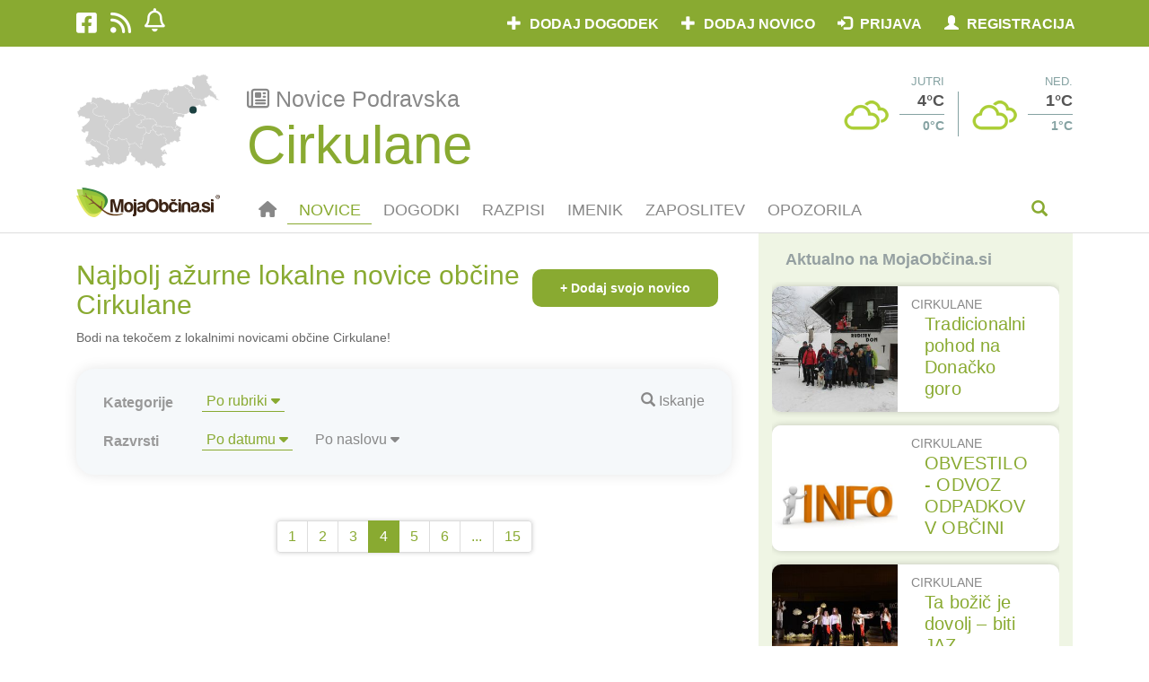

--- FILE ---
content_type: application/javascript; charset=utf-8
request_url: https://www.mojaobcina.si/javascript/timeago/jquery.timeago.min.js
body_size: 1497
content:
/*
 MIT License - http://www.opensource.org/licenses/mit-license.php

 For usage and examples, visit:
 http://timeago.yarp.com/

 Copyright (c) 2008-2017, Ryan McGeary (ryan -[at]- mcgeary [*dot*] org)
*/
(function(c){"function"===typeof define&&define.amd?define(["jquery"],c):"object"===typeof module&&"object"===typeof module.exports?c(require("jquery")):c(jQuery)})(function(c){function h(){var a=d.settings;if(a.autoDispose&&!c.contains(document.documentElement,this))return c(this).timeago("dispose"),this;var b=c(this);if(!b.data("timeago")){b.data("timeago",{datetime:d.datetime(b)});var e=c.trim(b.text());d.settings.localeTitle?b.attr("title",b.data("timeago").datetime.toLocaleString()):!(0<e.length)||
d.isTime(b)&&b.attr("title")||b.attr("title",e)}b=b.data("timeago");isNaN(b.datetime)||(0===a.cutoff||Math.abs(f(b.datetime))<a.cutoff?c(this).text(d.inWords(f(b.datetime))):0<c(this).attr("title").length&&c(this).text(c(this).attr("title")));return this}function f(a){return(new Date).getTime()-a.getTime()}c.timeago=function(a){return a instanceof Date?d.inWords(f(a)):"string"===typeof a?d.inWords(f(c.timeago.parse(a))):"number"===typeof a?d.inWords(f(new Date(a))):d.inWords(f(c.timeago.datetime(a)))};
var d=c.timeago;c.extend(c.timeago,{settings:{refreshMillis:6E4,allowPast:!0,allowFuture:!1,localeTitle:!1,cutoff:0,autoDispose:!0,strings:{prefixAgo:null,prefixFromNow:null,suffixAgo:"ago",suffixFromNow:"from now",inPast:"any moment now",seconds:"less than a minute",minute:"about a minute",minutes:"%d minutes",hour:"about an hour",hours:"about %d hours",day:"a day",days:"%d days",month:"about a month",months:"%d months",year:"about a year",years:"%d years",wordSeparator:" ",numbers:[]}},inWords:function(a){function b(b,
d){return(c.isFunction(b)?b(d,a):b).replace(/%d/i,e.numbers&&e.numbers[d]||d)}if(!this.settings.allowPast&&!this.settings.allowFuture)throw"timeago allowPast and allowFuture settings can not both be set to false.";var e=this.settings.strings,d=e.prefixAgo,f=e.suffixAgo;this.settings.allowFuture&&0>a&&(d=e.prefixFromNow,f=e.suffixFromNow);if(!this.settings.allowPast&&0<=a)return this.settings.strings.inPast;var k=Math.abs(a)/1E3,g=k/60,m=g/60,l=m/24,h=l/365;k=45>k&&b(e.seconds,Math.round(k))||90>k&&
b(e.minute,1)||45>g&&b(e.minutes,Math.round(g))||90>g&&b(e.hour,1)||24>m&&b(e.hours,Math.round(m))||42>m&&b(e.day,1)||30>l&&b(e.days,Math.round(l))||45>l&&b(e.month,1)||365>l&&b(e.months,Math.round(l/30))||1.5>h&&b(e.year,1)||b(e.years,Math.round(h));g=e.wordSeparator||"";void 0===e.wordSeparator&&(g=" ");return c.trim([d,k,f].join(g))},parse:function(a){a=c.trim(a);a=a.replace(/\.\d+/,"");a=a.replace(/-/,"/").replace(/-/,"/");a=a.replace(/T/," ").replace(/Z/," UTC");a=a.replace(/([\+\-]\d\d)\:?(\d\d)/,
" $1$2");a=a.replace(/([\+\-]\d\d)$/," $100");return new Date(a)},datetime:function(a){a=d.isTime(a)?c(a).attr("datetime"):c(a).attr("title");return d.parse(a)},isTime:function(a){return"time"===c(a).get(0).tagName.toLowerCase()}});var n={init:function(){n.dispose.call(this);var a=c.proxy(h,this);a();var b=d.settings;0<b.refreshMillis&&(this._timeagoInterval=setInterval(a,b.refreshMillis))},update:function(a){a=a instanceof Date?a:d.parse(a);c(this).data("timeago",{datetime:a});d.settings.localeTitle&&
c(this).attr("title",a.toLocaleString());h.apply(this)},updateFromDOM:function(){c(this).data("timeago",{datetime:d.parse(d.isTime(this)?c(this).attr("datetime"):c(this).attr("title"))});h.apply(this)},dispose:function(){this._timeagoInterval&&(window.clearInterval(this._timeagoInterval),this._timeagoInterval=null)}};c.fn.timeago=function(a,b){var c=a?n[a]:n.init;if(!c)throw Error("Unknown function name '"+a+"' for timeago");this.each(function(){c.call(this,b)});return this};document.createElement("abbr");
document.createElement("time")});


--- FILE ---
content_type: application/javascript; charset=utf-8
request_url: https://www.mojaobcina.si/javascript/modernizr/modernizr-custom.js
body_size: 2281
content:
/*! modernizr 3.6.0 (Custom Build) | MIT *
 * https://modernizr.com/download/?-input-objectfit-placeholder-setclasses !*/
!function(e,n,t){function r(e,n){return typeof e===n}function i(){var e,n,t,i,o,s,a;for(var l in C)if(C.hasOwnProperty(l)){if(e=[],n=C[l],n.name&&(e.push(n.name.toLowerCase()),n.options&&n.options.aliases&&n.options.aliases.length))for(t=0;t<n.options.aliases.length;t++)e.push(n.options.aliases[t].toLowerCase());for(i=r(n.fn,"function")?n.fn():n.fn,o=0;o<e.length;o++)s=e[o],a=s.split("."),1===a.length?Modernizr[a[0]]=i:(!Modernizr[a[0]]||Modernizr[a[0]]instanceof Boolean||(Modernizr[a[0]]=new Boolean(Modernizr[a[0]])),Modernizr[a[0]][a[1]]=i),g.push((i?"":"no-")+a.join("-"))}}function o(e){var n=S.className,t=Modernizr._config.classPrefix||"";if(_&&(n=n.baseVal),Modernizr._config.enableJSClass){var r=new RegExp("(^|\\s)"+t+"no-js(\\s|$)");n=n.replace(r,"$1"+t+"js$2")}Modernizr._config.enableClasses&&(n+=" "+t+e.join(" "+t),_?S.className.baseVal=n:S.className=n)}function s(){return"function"!=typeof n.createElement?n.createElement(arguments[0]):_?n.createElementNS.call(n,"http://www.w3.org/2000/svg",arguments[0]):n.createElement.apply(n,arguments)}function a(e){return e.replace(/([a-z])-([a-z])/g,function(e,n,t){return n+t.toUpperCase()}).replace(/^-/,"")}function l(e,n){return!!~(""+e).indexOf(n)}function u(e,n){return function(){return e.apply(n,arguments)}}function f(e,n,t){var i;for(var o in e)if(e[o]in n)return t===!1?e[o]:(i=n[e[o]],r(i,"function")?u(i,t||n):i);return!1}function p(e){return e.replace(/([A-Z])/g,function(e,n){return"-"+n.toLowerCase()}).replace(/^ms-/,"-ms-")}function c(n,t,r){var i;if("getComputedStyle"in e){i=getComputedStyle.call(e,n,t);var o=e.console;if(null!==i)r&&(i=i.getPropertyValue(r));else if(o){var s=o.error?"error":"log";o[s].call(o,"getComputedStyle returning null, its possible modernizr test results are inaccurate")}}else i=!t&&n.currentStyle&&n.currentStyle[r];return i}function d(){var e=n.body;return e||(e=s(_?"svg":"body"),e.fake=!0),e}function m(e,t,r,i){var o,a,l,u,f="modernizr",p=s("div"),c=d();if(parseInt(r,10))for(;r--;)l=s("div"),l.id=i?i[r]:f+(r+1),p.appendChild(l);return o=s("style"),o.type="text/css",o.id="s"+f,(c.fake?c:p).appendChild(o),c.appendChild(p),o.styleSheet?o.styleSheet.cssText=e:o.appendChild(n.createTextNode(e)),p.id=f,c.fake&&(c.style.background="",c.style.overflow="hidden",u=S.style.overflow,S.style.overflow="hidden",S.appendChild(c)),a=t(p,e),c.fake?(c.parentNode.removeChild(c),S.style.overflow=u,S.offsetHeight):p.parentNode.removeChild(p),!!a}function v(n,r){var i=n.length;if("CSS"in e&&"supports"in e.CSS){for(;i--;)if(e.CSS.supports(p(n[i]),r))return!0;return!1}if("CSSSupportsRule"in e){for(var o=[];i--;)o.push("("+p(n[i])+":"+r+")");return o=o.join(" or "),m("@supports ("+o+") { #modernizr { position: absolute; } }",function(e){return"absolute"==c(e,null,"position")})}return t}function h(e,n,i,o){function u(){p&&(delete N.style,delete N.modElem)}if(o=r(o,"undefined")?!1:o,!r(i,"undefined")){var f=v(e,i);if(!r(f,"undefined"))return f}for(var p,c,d,m,h,y=["modernizr","tspan","samp"];!N.style&&y.length;)p=!0,N.modElem=s(y.shift()),N.style=N.modElem.style;for(d=e.length,c=0;d>c;c++)if(m=e[c],h=N.style[m],l(m,"-")&&(m=a(m)),N.style[m]!==t){if(o||r(i,"undefined"))return u(),"pfx"==n?m:!0;try{N.style[m]=i}catch(g){}if(N.style[m]!=h)return u(),"pfx"==n?m:!0}return u(),!1}function y(e,n,t,i,o){var s=e.charAt(0).toUpperCase()+e.slice(1),a=(e+" "+z.join(s+" ")+s).split(" ");return r(n,"string")||r(n,"undefined")?h(a,n,i,o):(a=(e+" "+T.join(s+" ")+s).split(" "),f(a,n,t))}var g=[],C=[],x={_version:"3.6.0",_config:{classPrefix:"",enableClasses:!0,enableJSClass:!0,usePrefixes:!0},_q:[],on:function(e,n){var t=this;setTimeout(function(){n(t[e])},0)},addTest:function(e,n,t){C.push({name:e,fn:n,options:t})},addAsyncTest:function(e){C.push({name:null,fn:e})}},Modernizr=function(){};Modernizr.prototype=x,Modernizr=new Modernizr;var S=n.documentElement,_="svg"===S.nodeName.toLowerCase();Modernizr.addTest("placeholder","placeholder"in s("input")&&"placeholder"in s("textarea"));var w=s("input"),b="autocomplete autofocus list placeholder max min multiple pattern required step".split(" "),E={};Modernizr.input=function(n){for(var t=0,r=n.length;r>t;t++)E[n[t]]=!!(n[t]in w);return E.list&&(E.list=!(!s("datalist")||!e.HTMLDataListElement)),E}(b);var j="Moz O ms Webkit",z=x._config.usePrefixes?j.split(" "):[];x._cssomPrefixes=z;var P=function(n){var r,i=prefixes.length,o=e.CSSRule;if("undefined"==typeof o)return t;if(!n)return!1;if(n=n.replace(/^@/,""),r=n.replace(/-/g,"_").toUpperCase()+"_RULE",r in o)return"@"+n;for(var s=0;i>s;s++){var a=prefixes[s],l=a.toUpperCase()+"_"+r;if(l in o)return"@-"+a.toLowerCase()+"-"+n}return!1};x.atRule=P;var T=x._config.usePrefixes?j.toLowerCase().split(" "):[];x._domPrefixes=T;var L={elem:s("modernizr")};Modernizr._q.push(function(){delete L.elem});var N={style:L.elem.style};Modernizr._q.unshift(function(){delete N.style}),x.testAllProps=y;var k=x.prefixed=function(e,n,t){return 0===e.indexOf("@")?P(e):(-1!=e.indexOf("-")&&(e=a(e)),n?y(e,n,t):y(e,"pfx"))};Modernizr.addTest("objectfit",!!k("objectFit"),{aliases:["object-fit"]}),i(),o(g),delete x.addTest,delete x.addAsyncTest;for(var q=0;q<Modernizr._q.length;q++)Modernizr._q[q]();e.Modernizr=Modernizr}(window,document);